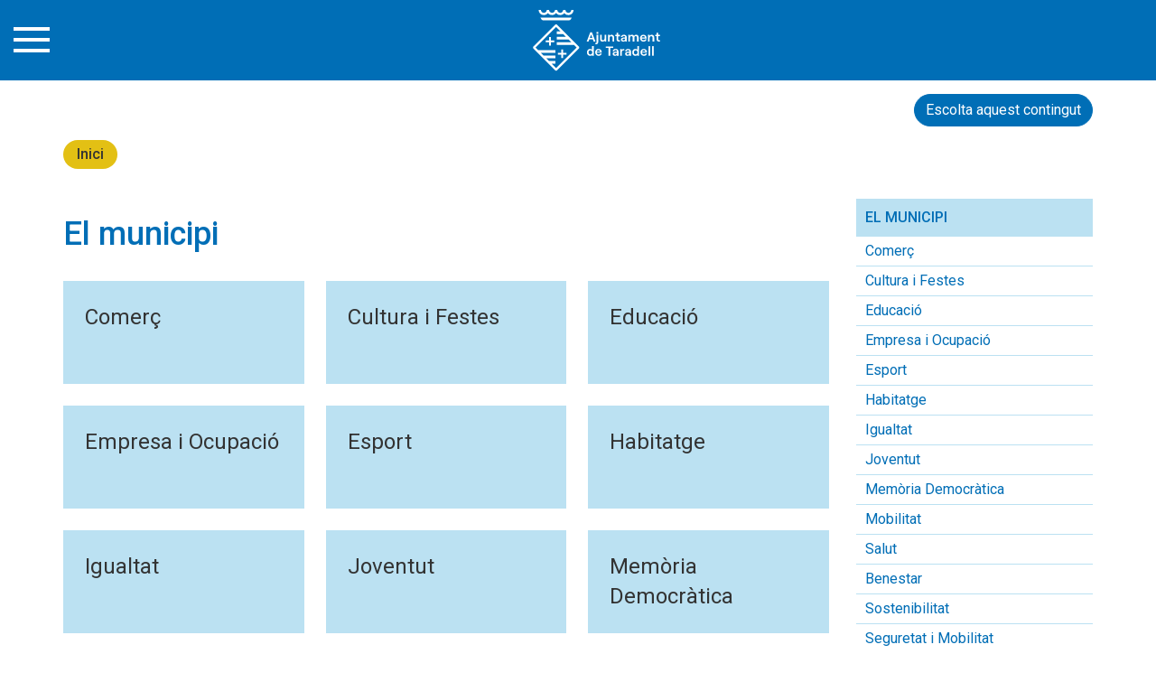

--- FILE ---
content_type: text/html; charset=UTF-8
request_url: https://www.taradell.cat/el-municipi.html
body_size: 6528
content:
<!DOCTYPE html>
<html lang="ca"><head><script id="cookieyes" type="text/javascript" src="https://cdn-cookieyes.com/client_data/40ed5f2ef1c35f2e01012428/script.js"></script><title>El municipi - Ajuntament de Taradell</title><meta name="Title" content="El municipi"><meta name="Description" content=""><meta name="Robot" content="Index,Follow"><meta name="robots" content="all"><meta name="Author" content="Ajuntament de Taradell"><meta name="DC.Creator" content="Ajuntament de Taradell"><meta name="Copyright" content="Ajuntament de Taradell"><meta http-equiv="Content-Language" content="ca"><meta http-equiv="Content-Type" content="text/html; charset=UTF-8"><meta name="google-site-verification" content="tP_H2Zhk6NXLcM6CqCBSGuXvUD58CIbhzq4UjYq2YIA"><meta property="og:title" content="El municipi" /><meta property="og:type" content="article" /><meta property="og:url" content="taradell.cat" /><meta property="og:image" content="https://www.taradell.cat/templates/web/img/logo_web.png" /><meta property="og:description" content="" /><meta property="og:site_name" content="Ajuntament de Taradell" /><link rel="canonical" href="https://www.taradell.cat/el-municipi.html" /><link rel="shortcut icon" href="https://www.taradell.cat/templates/web/favicon.ico" type="image/x-icon" /><link rel="apple-touch-icon" href="https://www.taradell.cat/templates/web/favicon.png" /><link rel="apple-touch-icon" sizes="180x180" href="https://www.taradell.cat/templates/web/favicon-apple-180x180.png" /><link rel="apple-touch-icon" sizes="152x152" href="https://www.taradell.cat/templates/web/favicon-apple-152x152.png" /><link rel="apple-touch-icon" sizes="120x120" href="https://www.taradell.cat/templates/web/favicon-apple-120x120.png" /><link rel="apple-touch-icon" sizes="76x76" href="https://www.taradell.cat/templates/web/favicon-apple-76x76.png" /><link href='https://fonts.googleapis.com/css?family=Roboto:300italic,900,400italic,400,300,100,700,500' rel='stylesheet' type='text/css'><meta http-equiv="X-UA-Compatible" content="IE=10" /><meta name="viewport" content="width=device-width, initial-scale=1.0" /><!-- Bootstrap --><link href="https://www.taradell.cat/bootstrap-3.1.1/css/bootstrap.min.css" rel="stylesheet" /><!-- HTML5 Shim and Respond.js IE8 support of HTML5 elements and media queries --><!-- WARNING: Respond.js doesn't work if you view the page via file:// --><!--[if lt IE 9]><script src="https://oss.maxcdn.com/libs/html5shiv/3.7.0/html5shiv.js"></script><script src="https://oss.maxcdn.com/libs/respond.js/1.3.0/respond.min.js"></script><![endif]--><script type="text/javascript" src="https://www.taradell.cat/jquery/jquery-1.10.2.min.js?20241106"></script><script type="text/javascript" src="https://www.taradell.cat/jquery/jquery-migrate-1.2.1.js?20241106"></script><script type="text/javascript" src="https://www.taradell.cat/plugins/jquery-cookie/jquery.cookie.js?20241106"></script><script type="text/javascript" src="https://www.taradell.cat/bootstrap-3.1.1/js/bootstrap.min.js?20241106"></script><script type="text/javascript" src="https://www.taradell.cat/jquery/jquery-ui-1.10.3.custom/js/jquery-ui-1.10.3.custom.min.js?20241106"></script><script type="text/javascript" src="https://www.taradell.cat/jquery/colorbox/jquery.colorbox-min.js?20241106"></script><script type="text/javascript" src="https://www.taradell.cat/jquery/flash/jquery.flash.js?20241106"></script><script type="text/javascript" src="https://www.taradell.cat/jquery/cycle_2.23/jquery.cycle.all.min.js?20241106"></script><script type="text/javascript" src="https://www.taradell.cat/jquery/jquery.mousewheel-3.0.6.pack.js?20241106"></script><script type="text/javascript" src="https://www.taradell.cat/templates/web/js/common-web.js?20241106"></script><script type="text/javascript" src="https://www.taradell.cat/js/common-web.js?20241106"></script><script type="text/javascript" src="https://www.taradell.cat/jquery/combobox/combobox.js?20241106"></script><script type="text/javascript" src="https://www.taradell.cat/jquery/jquery-validation/dist/jquery.validate.min.js?20241106"></script><script type="text/javascript" src="https://www.taradell.cat/js/validacions.js?20241106"></script><script type="text/javascript" src="https://www.taradell.cat/js/forms.js?20241106"></script><script type="text/javascript" src="https://www.taradell.cat/jquery/jquery-validation/localization/messages_ca.js?20241106"></script><script type="text/javascript" src="https://www.taradell.cat/jquery/fancyapps-fancyBox/source/jquery.fancybox.js?20241106"></script><script type="text/javascript" src="https://www.taradell.cat/jquery/fancyapps-fancyBox/source/helpers/jquery.fancybox-media.js?20241106"></script><script type="text/javascript" src="https://www.taradell.cat/vendor/ckeditor/ckeditor.js?20241106"></script><script type="text/javascript" src="https://www.taradell.cat/vendor/ckeditor/adapters/jquery.js?20241106"></script><link type="text/css" rel="stylesheet" href="https://www.taradell.cat/jquery/jquery-ui-1.10.3.custom/css/smoothness/jquery-ui-1.10.3.custom.min.css?20241106"><link type="text/css" rel="stylesheet" href="https://www.taradell.cat/jquery/fancyapps-fancyBox/source/jquery.fancybox.css?20241106"><link type="text/css" rel="stylesheet" href="https://www.taradell.cat/jquery/colorbox/goita/colorbox.css?20241106"><link type="text/css" rel="stylesheet" href="https://www.taradell.cat/templates/web/css/goita-fw.css?20241106"><link type="text/css" rel="stylesheet" href="https://www.taradell.cat/templates/web/css/principal.css?20241106"><link type="text/css" rel="stylesheet" href="https://www.taradell.cat/templates/web/css/continguts-fotos.css?20241106"><link type="text/css" rel="stylesheet" href="https://www.taradell.cat/plugins/font-awesome/css/font-awesome.min.css?20241106"><link type="text/css" rel="stylesheet" href="https://www.taradell.cat/templates/web/moduls/continguts/estils.css?20241106"><link type="text/css" rel="stylesheet" href="https://www.taradell.cat/templates/web/moduls/cercador/estils.css?20241106">        <script type="text/javascript">
            var cfg_web = "https://www.taradell.cat";
            var reCAPTCHA_site_key = "6LdlyjMdAAAAAI7kyh1BO8qdnGnriDA-uxYB8QSB";            
        </script>
    <!-- Jquery - includes  --><script type="text/javascript" src="https://maps.googleapis.com/maps/api/js?key=AIzaSyBtXlRY1ri3OL6kGKquqi7l1Ahnv1a1Yc8&v=3.exp"></script><script type="text/javascript" src="https://platform-api.sharethis.com/js/sharethis.js#property=646fbc36a660b80019d55d4f&product=inline-share-buttons&source=platform" async="async"></script>
</head><body><header><div class="header-top"><div id="nav-icon"><span></span><span></span><span></span><span></span><span></span><span></span></div><a href="https://www.taradell.cat"><img id="img_logo" src="https://www.taradell.cat/templates/web/img/aj_taradell_h_blanc_logo.svg" title="Inici" alt="Inici"></a><div id="header-cerca"><i class="fa fa-search" aria-hidden="true"></i></div></div><div id="header-menu"><div class="container menu-container-nav"><div class="cercador_menu"><form id="cerca-home" action="https://www.taradell.cat/index.php" method="GET" enctype="multipart/form-data"><input type="text" placeholder="escriviu aquí el que vulgueu cercar" name="paraula" id="paraula" size="30" required maxlength="30" autocomplete="off"><input type="hidden" name="md" id="md" value="cercador"><input type="hidden" name="accio" id="accio" value="cerca_basica_resultat"><span id="troba">CERCA</span></form></div><script>
						var form = document.getElementById("cerca-home");
						document.getElementById("troba").addEventListener("click", function () {
							form.submit();
						});
					</script><div><h1><a href="https://www.taradell.cat/ajuntament.html"  title="Ajuntament" target="_self">Ajuntament</a></h1><div class="items-menu-nav"><a href="https://www.taradell.cat/ajuntament/alcaldia-102.html"title="Alcaldia"target="_self">Alcaldia</a><a href="https://www.taradell.cat/ajuntament/govern-100.html"title="Òrgans de govern"target="_self">Òrgans de govern</a><a href="https://www.taradell.cat/ajuntament/entitats-i-organismes-amb-representacio-municipal.html"title="Entitats i organismes amb representació municipal"target="_self">Entitats i organismes amb representació municipal</a><a href="https://www.taradell.cat/ajuntament/grups-municipals-2023.html"title="Grups municipals"target="_self">Grups municipals</a><a href="https://www.taradell.cat/ajuntament/atencio-ciutadana.html"title="Atenció ciutadana"target="_self">Atenció ciutadana</a><a href="https://www.taradell.cat/ajuntament/plans-i-campanyes.html"title="Plans, Campanyes i Programes"target="_self">Plans, Campanyes i Programes</a><a href="https://www.taradell.cat/ajuntament/informacio-economicofinancera.html"title="Informació Economicofinancera"target="_self">Informació Economicofinancera</a><a href="https://www.taradell.cat/ajuntament/convenis-de-collaboracio-i-subvencions-municipals.html"title="Convenis i subvencions"target="_self">Convenis i subvencions</a><a href="https://www.taradell.cat/ajuntament/comunicacio.html"title="Comunicació"target="_self">Comunicació</a><a href="https://www.taradell.cat/ajuntament/codi-etic-dels-carrecs-i-personal-de-lentitat.html"title="Codi ètic càrrecs electes"target="_self">Codi ètic càrrecs electes</a><a href="https://www.taradell.cat/ajuntament/resolucions-judicials.html"title="Resolucions judicials"target="_self">Resolucions judicials</a><a href="https://www.taradell.cat/ajuntament/transparencia.html"title="Transparència"target="_self">Transparència</a><a href="https://www.taradell.cat/ajuntament/agenda-institucional.html"title="Agenda Institucional "target="_self">Agenda Institucional </a><a href="https://www.taradell.cat/ajuntament/normativa.html"title="Normativa Municipal"target="_self">Normativa Municipal</a><a href="https://www.taradell.cat/ajuntament/pla-dactuacio-de-mandat-pam.html"title="Pla d'Actuació de Mandat 2023 - 2027"target="_self">Pla d'Actuació de Mandat 2023 - 2027</a><a href="https://www.taradell.cat/ajuntament/carta-de-serveis.html"title="Carta de Serveis"target="_self">Carta de Serveis</a></div></div><div><h1><a href="https://www.taradell.cat/seu-electronica.html"  title="Seu electrònica" target="_self">Seu electrònica</a></h1><div class="items-menu-nav"><a href="https://www.taradell.cat/seu-electronica/informacio-de-la-seu-e.html"title="Seu electrònica"target="_blank">Seu electrònica</a><a href="https://www.taradell.cat/seu-electronica/tramits-i-gestions.html"title="Tràmits i gestions"target="_blank">Tràmits i gestions</a></div></div><div><h1><a href="https://www.taradell.cat/el-municipi.html"  title="El municipi" target="_self">El municipi</a></h1><div class="items-menu-nav"><a href="https://www.taradell.cat/el-municipi/comerc.html"title="Comerç"target="_self">Comerç</a><a href="https://www.taradell.cat/el-municipi/cultura-i-festes.html"title="Cultura i Festes"target="_self">Cultura i Festes</a><a href="https://www.taradell.cat/el-municipi/educacio.html"title="Educació"target="_self">Educació</a><a href="https://www.taradell.cat/el-municipi/empresa-i-ocupacio.html"title="Empresa i Ocupació"target="_self">Empresa i Ocupació</a><a href="https://www.taradell.cat/el-municipi/esport.html"title="Esport"target="_self">Esport</a><a href="https://www.taradell.cat/el-municipi/habitatge.html"title="Habitatge"target="_self">Habitatge</a><a href="https://www.taradell.cat/el-municipi/igualtat-101.html"title="Igualtat"target="_self">Igualtat</a><a href="https://www.taradell.cat/el-municipi/joventut.html"title="Joventut"target="_self">Joventut</a><a href="https://www.taradell.cat/el-municipi/memoria-democratica.html"title="Memòria Democràtica"target="_self">Memòria Democràtica</a><a href="https://www.taradell.cat/el-municipi/acces.html"title="Mobilitat"target="_self">Mobilitat</a><a href="https://www.taradell.cat/el-municipi/salut.html"title="Salut"target="_self">Salut</a><a href="https://www.taradell.cat/el-municipi/benestar.html"title="Benestar"target="_self">Benestar</a><a href="https://www.taradell.cat/el-municipi/sostenibilitat.html"title="Sostenibilitat"target="_self">Sostenibilitat</a><a href="https://www.taradell.cat/el-municipi/seguretat-i-mobilitat.html"title="Seguretat i Mobilitat"target="_self">Seguretat i Mobilitat</a><a href="https://www.taradell.cat/participacio-ciutadana.html"title="Participació Ciutadana"target="_blank">Participació Ciutadana</a><a href="https://www.taradell.cat/el-municipi/patrimoni-cultural.html"title="Patrimoni Cultural"target="_self">Patrimoni Cultural</a><a href="https://www.taradell.cat/descobreix.html"title="Turisme"target="_self">Turisme</a><a href="https://www.taradell.cat/el-municipi/urbanisme-107.html"title="Urbanisme"target="_self">Urbanisme</a><a href="https://www.taradell.cat/el-municipi/el-municipi-en-xifres.html"title="El municipi en xifres"target="_self">El municipi en xifres</a><a href="https://www.taradell.cat/el-municipi/calendari-festiu-2026.html"title="Calendari festiu 2026"target="_self">Calendari festiu 2026</a><a href="https://www.taradell.cat/el-municipi/pagesia.html"title="Pagesia"target="_self">Pagesia</a></div></div><div><h1><a href="https://www.taradell.cat/actualitat.html"  title="Actualitat" target="_self">Actualitat</a></h1><div class="items-menu-nav"><a href="https://www.taradell.cat/actualitat/activitats-periodiques.html"title="Activitats periòdiques"target="_self">Activitats periòdiques</a><a href="https://www.taradell.cat/actualitat/agenda.html"title="Agenda"target="_self">Agenda</a><a href="https://www.taradell.cat/actualitat/agraiments.html"title="Agraïments"target="_self">Agraïments</a><a href="https://www.taradell.cat/actualitat/avisos.html"title="Avisos"target="_self">Avisos</a><a href="https://www.taradell.cat/actualitat/butlleti-dinformacio-municipal-100.html"title="Butlletí d'Informació Municipal"target="_self">Butlletí d'Informació Municipal</a><a href="https://www.taradell.cat/actualitat/croniques-del-ple.html"title="Cròniques del Ple "target="_self">Cròniques del Ple </a><a href="https://www.taradell.cat/actualitat/demografia.html"title="Demografia"target="_self">Demografia</a><a href="https://www.taradell.cat/actualitat/exposicions.html"title="Exposicions"target="_self">Exposicions</a><a href="https://www.taradell.cat/actualitat/noticies-destacades.html"title="Notícies destacades"target="_self">Notícies destacades</a><a href="https://www.taradell.cat/actualitat/obituaris.html"title="Obituaris"target="_self">Obituaris</a><a href="https://www.taradell.cat/actualitat/opinio-grups-municipals.html"title="Opinió dels Grups Municipals"target="_self">Opinió dels Grups Municipals</a><a href="https://www.taradell.cat/radio-taradell-107-7.html"title="Ràdio Taradell"target="_self">Ràdio Taradell</a></div></div><div><h1><a href="https://www.taradell.cat/guia.html"  title="Guia" target="_self">Guia</a></h1><div class="items-menu-nav"><a href="https://www.taradell.cat/guia/mapes-de-taradell.html"title="Mapes de Taradell"target="_self">Mapes de Taradell</a><a href="https://www.taradell.cat/guia/servei-daigua.html"title="Servei d'Aigua"target="_self">Servei d'Aigua</a><a href="https://www.taradell.cat/guia/comercos-i-serveis.html"title="Comerços i serveis"target="_self">Comerços i serveis</a><a href="https://www.taradell.cat/guia/industrials-i-empreses.html"title="Industrials i empreses"target="_self">Industrials i empreses</a><a href="https://www.taradell.cat/guia/artesans.html"title="Artesans"target="_self">Artesans</a><a href="https://www.taradell.cat/guia/entitats-100.html"title="Entitats"target="_self">Entitats</a><a href="https://www.taradell.cat/guia/tots-els-equipaments.html"title="Tots els equipaments"target="_self">Tots els equipaments</a><a href="https://www.taradell.cat/guia/oci-i-lleure.html"title="Oci i lleure"target="_self">Oci i lleure</a><a href="https://www.taradell.cat/guia/restaurants-i-allotjaments.html"title="Restaurants i allotjaments"target="_self">Restaurants i allotjaments</a></div></div><div><h1><a href="https://www.taradell.cat/contactar.html" title="Contacte" target="_self">Contacte</a></h1><div class="items-menu-nav"></div></div></div></div></header><div class="container contenidor-gral"><button id="speakButton" class="btn boto radius-50"><i id="escolta-veu" class="fa fa-play" aria-hidden="true"></i> Escolta aquest contingut</button><div class="fila_interior_top"><div id="breadcrumbs"><ul class='breadcrumbs_llista'><li><a class="breadcrumbs" href="https://www.taradell.cat/portada.html">Inici</a></li></ul><div class="fi_float"></div></div></div><div class="row" id="cos_contingut"><div class="col-md-9"><main role="main"><div id="contingut"><div class="c_cap"><h1>El municipi</h1></div>
    <script type="text/javascript">
        $(document).ready(function() {
            $(".fancybox")
                .attr('rel', 'zoom_foto')
                .fancybox({                            
                        openEffect : 'fade',
                        closeEffect : 'fade',
                        prevEffect : 'elastic',
                        nextEffect : 'elastic',
                        arrows : true,
                        helpers : {
                                media : {},
                                title	: { type : 'inside' },
                                buttons : {},
                                thumbs: {
                                        width	: 50,
                                        height	: 50
                                }                                            
                        }
                });                
        });        
    </script>
<div id="cos_info" class="info_contingut" ><div class="fi_float"></div><ul id="vista_llista"><li><a href="https://www.taradell.cat/el-municipi/comerc.html" title="Comerç"target="_self">Comerç</a></li><li><a href="https://www.taradell.cat/el-municipi/cultura-i-festes.html" title="Cultura i Festes"target="_self">Cultura i Festes</a></li><li><a href="https://www.taradell.cat/el-municipi/educacio.html" title="Educació"target="_self">Educació</a></li><li><a href="https://www.taradell.cat/el-municipi/empresa-i-ocupacio.html" title="Empresa i Ocupació"target="_self">Empresa i Ocupació</a></li><li><a href="https://www.taradell.cat/el-municipi/esport.html" title="Esport"target="_self">Esport</a></li><li><a href="https://www.taradell.cat/el-municipi/habitatge.html" title="Habitatge"target="_self">Habitatge</a></li><li><a href="https://www.taradell.cat/el-municipi/igualtat-101.html" title="Igualtat"target="_self">Igualtat</a></li><li><a href="https://www.taradell.cat/el-municipi/joventut.html" title="Joventut"target="_self">Joventut</a></li><li><a href="https://www.taradell.cat/el-municipi/memoria-democratica.html" title="Memòria Democràtica"target="_self">Memòria Democràtica</a></li><li><a href="https://www.taradell.cat/el-municipi/acces.html" title="Mobilitat"target="_self">Mobilitat</a></li><li><a href="https://www.taradell.cat/el-municipi/salut.html" title="Salut"target="_self">Salut</a></li><li><a href="https://www.taradell.cat/el-municipi/benestar.html" title="Benestar"target="_self">Benestar</a></li><li><a href="https://www.taradell.cat/el-municipi/sostenibilitat.html" title="Sostenibilitat"target="_self">Sostenibilitat</a></li><li><a href="https://www.taradell.cat/el-municipi/seguretat-i-mobilitat.html" title="Seguretat i Mobilitat"target="_self">Seguretat i Mobilitat</a></li><li><a href="https://www.taradell.cat/participacio-ciutadana.html" title="Participació Ciutadana"target="_blank">Participació Ciutadana</a></li><li><a href="https://www.taradell.cat/el-municipi/patrimoni-cultural.html" title="Patrimoni Cultural"target="_self">Patrimoni Cultural</a></li><li><a href="https://www.taradell.cat/descobreix.html" title="Turisme"target="_self">Turisme</a></li><li><a href="https://www.taradell.cat/el-municipi/urbanisme-107.html" title="Urbanisme"target="_self">Urbanisme</a></li><li><a href="https://www.taradell.cat/el-municipi/el-municipi-en-xifres.html" title="El municipi en xifres"target="_self">El municipi en xifres</a></li><li><a href="https://www.taradell.cat/el-municipi/calendari-festiu-2026.html" title="Calendari festiu 2026"target="_self">Calendari festiu 2026</a></li></ul><div class="c_paginador"><div class='paginador_css'><div class="paginador_pagina_actual">1</div><div class="paginador_pagines"><a href="https://www.taradell.cat/el-municipi-2.html">2</a></div></div><div class="fi_float"></div></div></div></div></main></div><div class="col-md-3 hidden-print rs_skip barside"><div class="menu_secundari"><div class="menu_secundari_titol">El municipi</div><div class="submenu"><a href="https://www.taradell.cat/el-municipi/comerc.html"title="Comerç"target="_self">Comerç</a></div><div class="submenu"><a href="https://www.taradell.cat/el-municipi/cultura-i-festes.html"title="Cultura i Festes"target="_self">Cultura i Festes</a></div><div class="submenu"><a href="https://www.taradell.cat/el-municipi/educacio.html"title="Educació"target="_self">Educació</a></div><div class="submenu"><a href="https://www.taradell.cat/el-municipi/empresa-i-ocupacio.html"title="Empresa i Ocupació"target="_self">Empresa i Ocupació</a></div><div class="submenu"><a href="https://www.taradell.cat/el-municipi/esport.html"title="Esport"target="_self">Esport</a></div><div class="submenu"><a href="https://www.taradell.cat/el-municipi/habitatge.html"title="Habitatge"target="_self">Habitatge</a></div><div class="submenu"><a href="https://www.taradell.cat/el-municipi/igualtat-101.html"title="Igualtat"target="_self">Igualtat</a></div><div class="submenu"><a href="https://www.taradell.cat/el-municipi/joventut.html"title="Joventut"target="_self">Joventut</a></div><div class="submenu"><a href="https://www.taradell.cat/el-municipi/memoria-democratica.html"title="Memòria Democràtica"target="_self">Memòria Democràtica</a></div><div class="submenu"><a href="https://www.taradell.cat/el-municipi/acces.html"title="Mobilitat"target="_self">Mobilitat</a></div><div class="submenu"><a href="https://www.taradell.cat/el-municipi/salut.html"title="Salut"target="_self">Salut</a></div><div class="submenu"><a href="https://www.taradell.cat/el-municipi/benestar.html"title="Benestar"target="_self">Benestar</a></div><div class="submenu"><a href="https://www.taradell.cat/el-municipi/sostenibilitat.html"title="Sostenibilitat"target="_self">Sostenibilitat</a></div><div class="submenu"><a href="https://www.taradell.cat/el-municipi/seguretat-i-mobilitat.html"title="Seguretat i Mobilitat"target="_self">Seguretat i Mobilitat</a></div><div class="submenu"><a href="https://www.taradell.cat/participacio-ciutadana.html"title="Participació Ciutadana"target="_blank">Participació Ciutadana</a></div><div class="submenu"><a href="https://www.taradell.cat/el-municipi/patrimoni-cultural.html"title="Patrimoni Cultural"target="_self">Patrimoni Cultural</a></div><div class="submenu"><a href="https://www.taradell.cat/descobreix.html"title="Turisme"target="_self">Turisme</a></div><div class="submenu"><a href="https://www.taradell.cat/el-municipi/urbanisme-107.html"title="Urbanisme"target="_self">Urbanisme</a></div><div class="submenu"><a href="https://www.taradell.cat/el-municipi/el-municipi-en-xifres.html"title="El municipi en xifres"target="_self">El municipi en xifres</a></div><div class="submenu"><a href="https://www.taradell.cat/el-municipi/calendari-festiu-2026.html"title="Calendari festiu 2026"target="_self">Calendari festiu 2026</a></div><div class="submenu"><a href="https://www.taradell.cat/el-municipi/pagesia.html"title="Pagesia"target="_self">Pagesia</a></div></div><div class="banners-laterals"></div></div></div></div><footer data-nosnippet class="no-read"><div id="peu_inf" class="rs_skip"><div class="container" ><div class="row "><div class="col-md-12"><div class="footer-items"><!--<div class="col-md-3 col-sm-6 col-xs-12  hidden-xs hidden-s 1">--><div class="zona_banner_peu"><div><div class="contenidor_banner google-banner"  attr-banner-id="233_butlleti_i_rss"><div class="contenidor_banner_espai"><h5 class="titol_banner">Estigues al dia</h5><div class="cos_banner"><div class="text_contingut"><p><strong><a  onclick="_gaq.push(['_trackEvent', 'banner',  'clic','233_butlleti_i_rss']);"  attr-banner-id= "233_butlleti_i_rss"   href="https://www.taradell.cat/butlleti.html">Butllet&iacute; digital</a></strong><br>Inscriu-te per rebre informaci&oacute; puntual sobre les activitats municipals i tot el que es fa al poble</p><p><a  onclick="_gaq.push(['_trackEvent', 'banner',  'clic','233_butlleti_i_rss']);"  attr-banner-id= "233_butlleti_i_rss"   href="https://www.taradell.cat/index.php?md=articles&amp;accio=llista_rss" target="_self"><strong>RSS</strong></a><br>Segueix les novetats de la web municipal amb el teu lector RSS</p><div style="display:none;"><i aria-hidden="true" class="fa fa-facebook-official"></i> <i aria-hidden="true" class="fa fa-instagram"></i> <svg fill="#000" height="1227" viewbox="0 0 1200 1227" width="1200" xmlns="http://www.w3.org/2000/svg"> <path d="M714.163 519.284L1160.89 0H1055.03L667.137 450.887L357.328 0H0L468.492 681.821L0 1226.37H105.866L515.491 750.218L842.672 1226.37H1200L714.137 519.284H714.163ZM569.165 687.828L521.697 619.934L144.011 79.6944H306.615L611.412 515.685L658.88 583.579L1055.08 1150.3H892.476L569.165 687.854V687.828Z" fill="#000"></path> </svg> <i aria-hidden="true" class="fa fa-telegram"></i></div></div></div></div><div class="fi_float"></div></div></div></div><!--</div>--><!--<div class="col-md-3 col-sm-6 col-xs-12 hidden-xs 2">--><!--</div>--><!--<div class="col-md-3 col-sm-6 col-xs-12  hidden-xs 3">--><div class="llista_enllassos_peu"><h5 class="titol_banner">Detalls del web</h5><div class="item_enllass"><a href="https://www.taradell.cat/altres/avis-legal-general.html" onclick="_gaq.push(['_trackEvent', 'link',  'clic','Condicions generals d\'ús de la web']);" class="enllas_directe"  >Condicions generals d'ús de la web</a></div><div class="item_enllass"><a href="https://www.taradell.cat/altres/politica-de-privacitat.html" onclick="_gaq.push(['_trackEvent', 'link',  'clic','Política de privacitat']);" class="enllas_directe"  >Política de privacitat</a></div><div class="item_enllass"><a href="https://www.taradell.cat/altres/politica-de-cookies.html" onclick="_gaq.push(['_trackEvent', 'link',  'clic','Política de Cookies']);" class="enllas_directe"  >Política de Cookies</a></div><div class="item_enllass"><a href="https://seuelectronica.taradell.cat/SeuElectronica/ZonaPublica/Inici.aspx" onclick="_gaq.push(['_trackEvent', 'link',  'clic','Informació de la Seu electrònica']);" class="enllas_directe"  >Informació de la Seu electrònica</a></div><div class="item_enllass"><a href="https://www.taradell.cat/altres/accessibilitat.html" onclick="_gaq.push(['_trackEvent', 'link',  'clic','Accessibilitat']);" accesskey = "a"  class="enllas_directe"  >Accessibilitat</a></div><div class="item_enllass"><a href="https://www.taradell.cat/index.php?md=mapa" onclick="_gaq.push(['_trackEvent', 'link',  'clic','Mapa web']);" accesskey = "m"  class="enllas_directe"  >Mapa web</a></div><div class="item_enllass"><a href="https://www.taradell.cat/altres/credits.html" onclick="_gaq.push(['_trackEvent', 'link',  'clic','Crèdits']);" class="enllas_directe"  >Crèdits</a></div></div><div class="zona_banner_peu"><div><div class="contenidor_banner google-banner"  attr-banner-id="280_segell_infoparticipa_peu"><div class="contenidor_banner_espai"><h5 class="titol_banner">Segell Infoparticipa</h5><div class="cos_banner"><div class="text_contingut"><div><a  onclick="_gaq.push(['_trackEvent', 'banner',  'clic','280_segell_infoparticipa_peu']);"  attr-banner-id= "280_segell_infoparticipa_peu"   href="https://www.infoparticipa.info/maps" target="_blank" title="INDICADORS INFOPARTICIPA"><img alt="segell Infoparticipa" src="https://www.taradell.cat/img/300-0-ESCALA_INF/infoparticipa-3-redim-w450-h4501.jpg" style="width:100%; max-width:265px;"></a></div><p>Segell a la <strong>transpar&egrave;ncia i qualitat informativa</strong> de la web municipal</p></div></div></div><div class="fi_float"></div></div></div></div><!--</div>--><!--<div class="col-md-3 col-sm-6 col-xs-12  hidden-xs 4">--><div class="zona_banner_peu"><div><div class="contenidor_banner google-banner"  attr-banner-id="395_ajuntament_horari_datencio_a_la_ciutadania"><div class="contenidor_banner_espai"><h5 class="titol_banner">Atenció a la ciutadania</h5><div class="cos_banner"><div class="text_contingut"><div class="d-flex justify-cont-sp-bet bb-black-dot"><div>Dilluns</div><div>09:00 - 14:00</div></div><div class="d-flex justify-cont-sp-bet bb-black-dot"><div>&nbsp;</div><div>16:00 - 19:00</div></div><div class="d-flex justify-cont-sp-bet bb-black-dot"><div>Dimarts</div><div>09:00 - 14:00</div></div><div class="d-flex justify-cont-sp-bet bb-black-dot"><div>Dimecres</div><div>09:00 - 14:00</div></div><div class="d-flex justify-cont-sp-bet bb-black-dot"><div>Dijous</div><div>09:00 - 14:00</div></div><div class="d-flex justify-cont-sp-bet"><div>Divendres</div><div>09:00 - 14:00</div></div><p class="margin-top-20"><i aria-hidden="true" class="fa fa-comments"></i> <strong><a  onclick="_gaq.push(['_trackEvent', 'banner',  'clic','395_ajuntament_horari_datencio_a_la_ciutadania']);"  attr-banner-id= "395_ajuntament_horari_datencio_a_la_ciutadania"   href="https://www.taradell.cat/contacte" style="text-decoration:underline;" target="_self">Contacte</a></strong></p></div></div></div><div class="fi_float"></div></div></div></div><!--</div>--></div></div></div></div><div id="footer-copy">Ajuntament de Taradell · C. de la Vila, 45 · Taradell (08552) · T <a href="tel:+34938126100">938 126 100</a> · <a href="mailto:taradell@taradell.cat">taradell@taradell.cat</a> / 2026 &copy; Tots els drets reservats · NIF P08.278.00D</div></div></footer></div><script>
        document.addEventListener("DOMContentLoaded", function () {
            var y = 0;
            window.addEventListener("scroll", function () {
                y = window.scrollY + 89;
            });

            var navIcon = document.getElementById('nav-icon');
            var faSearch = document.querySelector('.fa-search');
            var headerMenu = document.getElementById('header-menu');

            function toggleMenu() {
                if (y == 0) {
                    y = 89;
                }
                navIcon.classList.toggle('open');
                if (headerMenu.style.display === "none" || headerMenu.style.display === "") {
                    headerMenu.style.display = "block";
                } else {
                    headerMenu.style.display = "none";
                }
                headerMenu.style.top = y + 'px';
            }

            navIcon.addEventListener("click", toggleMenu);
            faSearch.addEventListener("click", toggleMenu);
        });

    </script></body></html>

--- FILE ---
content_type: text/css
request_url: https://www.taradell.cat/templates/web/moduls/continguts/estils.css?20241106
body_size: 2504
content:
@charset "utf-8";

.alinea_dreta {
    text-align: right;
}

.alinea_esquerre {
    text-align: left;
}

.alinea_centre {
    text-align: center;
}

.missatge_agraiment {
    text-align: left;
    padding-bottom: 20px;
}

.continguts_resultat_bc {
    padding-top: 5px;
    padding-bottom: 4px;
}

.continguts_resultat_bc a {
    color: var(--col_negre_2);
    font-size: 0.9em;
}

.continguts_resultat_nom {
    padding-top: 4px;
}

.menu_continguts_h {
    text-align: right;
}


/* ESTILS WEB ******************************************/

/* Llista RSS */

#llista_rss {
    margin: 30px 0;
    display: grid;
    grid-template-columns: repeat(auto-fit, minmax(150px, 3fr));
    gap: 2rem;
}

.item_rss {
    background-color: var(--col_blau_ultra_clar);
}

.item_rss .rss_foto {
    width: 100%;
    aspect-ratio: 16/9;
    object-fit: cover;
}

.item_rss a {
    text-decoration: none;
}

.rss_intro {
    color: var(--col_negre_2);
    font-size: 0.95em;
}

.rss_minim {
    font-size: 0.9em;
    color: var(--col_negre);
    text-align: left;
}

.text_rss img {
    float: right;
    margin-left: 10px;
}


/* llista de comentaris */

#llista_comentaris {
    text-align: left;
    width: 100%;
}

.llista_comentaris_espai {
    padding-bottom: 25px;
}

.comentari {
    padding: 10px 10px 10px 20px;
    border-bottom: 1px solid var(--col_gris_clar);
}

.comentari_bottom {
    min-height: 21px;
    height: auto !important;
    height: 21px;
}

.comentari_bottom_espai {
    padding-top: 5px;
    padding-left: 0px;
}

.comentari_nom {
    color: var(--col_negre_2);
    font-size: 0.9em;
    margin-left: 80px;
    text-align: left;
}

.comentari_data {
    color: var(--col_negre_2);
    font-size: 0.9em;
    float: left;
    width: 65px;
    text-align: right;
}

.comentari_cos {
    color: var(--col_negre_2);
    font-size: 0.9em;
}

.comentari_fi {
    width: 100%;
    height: 10px;
    margin-bottom: 10px;
}

/* llista veure mes */

#llista_noticies {
    display: grid;
    grid-template-columns: repeat(auto-fit, minmax(300px, 2fr));;
    gap: 16px;
}

.noticia-item-text {
    display: grid;
    grid-template-columns: 1fr 1fr;
    gap: 8px;
    background: var(--col_blau_ultra_clar);
}

.noticia-item-text:hover {
    text-decoration: none;
    color: var(--col_blau);
}

.noticia-item-text > div {
    padding: 10px;
}

.noticia-item-text h3 {
    margin-bottom: 10px;
    padding-bottom: 10px;
    border-bottom: 1px dotted var(--col_blau) !important;
}

.noticia-item-text img {
    height: 100%;
    object-fit: cover;
    width: 100%;
}

/* llista veure mes */

/* formulari de comentaris */

#form_comentaris {
    background-color: var(--col_gris_clar);
    padding: 10px 0px 10px 0px;
    margin-bottom: 10px;
    border: 0px;
}

.error_comentaris {
    color: #ff0000;
    padding: 5px 5px 5px 20px;
}


/* barra de funcions web 2.0 */

.barra_web_20_espai {
    padding-top: 30px;
}

.barra_web_20 {
    margin-bottom: 15px;
    background-color: var(--col_gris_clar);
    /*border:1px solid #adb9c0;*/
    color: var(--col_negre_2);
}

.barra_web_20 .esquerre_imatge {
    float: left;
    padding: 9px 0px 5px 38px;
    background: url(../../img/web2.0/globus_comentaris.png) no-repeat;
    font-size: 0.9em;
    color: var(--col_negre);
}

.barra_web_20 .esquerre {
    float: left;
    padding: 9px 0px 5px 38px;
    font-size: 0.9em;
    color: var(--col_blanc);
}

.titols_web20 {
    margin-top: 30px;
    margin-bottom: 10px;
    color: var(--col_blau_clar);
    font-size: 1.4em;
    text-align: left;
    font-weight: 600;
}

.titols_web20_form {
    margin-left: 10px;
    margin-bottom: 10px;
    font-size: 1.4em;
    text-align: left;
    color: var(--col_blau_clar);
    font-weight: 600;
}

/* formulari de comentaris */
/* Maquetaci? per fila de formulari generica  */
/* est? en %, per tant tindra un marge de maniobra , pobablement sols haurem de redefinir els m?s petits */
#form_comentaris .fila_form {
    clear: both;
    padding-top: 3px;
    width: 90%;
    /*border:1px solid black;*/
}

#form_comentaris .fila_form .etiqueta {
    float: left;
    width: 26%;
    text-align: right;
    padding-top: 2px;
    font-size: 0.9em;
    color: var(--col_negre);
}

#form_comentaris .fila_form .informacio {
    float: right;
    width: 73%;
    text-align: left;
}

#form_comentaris .informacio_gris .etiqueta {
    float: left;
    width: 26%;
    text-align: right;
    padding-top: 2px;
    font-size: 0.9em;
    color: var(--col_negre);
}

#form_comentaris .informacio_gris .informacio {
    float: right;
    width: 83%;
    color: var(--col_negre);
    font-size: 11px;
    text-align: left;
}

.enviar_comentari {
    text-align: right;
    padding-right: 20px;
    margin-bottom: 10px;
}
/* FI ESTILS WEB 2.0 */

/* VISTA LLISTA */

#vista_llista {
    padding: 0;
    display: grid;
    grid-template-columns: repeat(auto-fit, minmax(200px, 3fr));
    gap: 1.5rem;
    grid-auto-rows: 1fr;
    margin-block-start: 2rem;
}

#vista_llista li {
    list-style: none;
    padding: 1.5rem !important;
    background: var(--col_blau_clar);
    margin: 0;
}

#vista_llista li a {
    color: var(--col_negre_2);
    font-weight: 400;
    font-size: 1.5rem;
    text-decoration: none;
    display: block;
    border-bottom: 0 !important;
    line-height: 1.4;
}

#vista_llista li a:hover {
    font-weight: 400;
    color: var(--col_marro_fosc);
    text-decoration: underline;
}

/**** VISTA LLISTA */

/* CONTINGUTS EXTESOS ****/

.contingut_extes_titol {
    clear: both;
    margin-top: 6px;
    margin-bottom: 4px;
    text-align: left;
}

.contingut_extes_fila {
    clear: both;
    margin-bottom: 4px;
    text-align: left;
}

.contingut_extes_fila_etiqueta {
    float: left;
    color: #A2165F;
    font-weight: bold;
    text-align: left;
}

.contingut_extes_etiqueta_span {
    color: #A2165F;
    font-weight: bold;
    text-align: left;
}

.contingut_extes_fila_info {
    margin-left: 150px;
    text-align: left;
}


/************************************ CONTINGUTS EXTESOS */

.contingut_estes_informacio {
    margin-top: 20px;
}

#cos_info .dates_acte {
    color: var(--col_negre);
    font-size: 15px;
}


/* ESTILS PER BLOG ****************************************/

.blog_data_top {
    display: flex;
    justify-content: space-between;
    margin: 8px 0;
    background-color: var(--col_blau_ultra_clar);
    padding: 0 5px;
}

.blog_social {
    padding-top: 5px;
}

.blog_data_interior {
    text-align: right;
    margin-bottom: 5px;
}

.c_vista_previa_blog_titol {
    text-align: left;
    padding-top: 3px;
    padding-left: 0px;
}

.c_vista_previa_blog_titol h2 {
    padding-bottom: 5px;
    border-bottom: 1px solid var(--col_blau);
}

.c_vista_previa_blog_titol a {
    font-weight: 300;
    font-size: 25px;
    color: var(--col_blau);
}

.c_vista_previa_blog_titol a:hover {
    text-decoration: none;
    color: var(--col_blau);
}

.blog_autor {
    font-size: 15px;
    color: var(--col_negre_2);
    font-style: italic;
}

.blog-autor-foto {
    border-radius: 50%;
}

.blog_continua_llegint {
    display: block;
    width: 158px;
    padding: 10px;
    color: var(--col_blau) !important;
    border: 1px solid var(--col_blau);
    margin-top: 5px;
}

.blog_continua_llegint:hover {
    text-decoration: none;
    background-color: var(--col_blau);
    color: var(--col_blanc) !important;
}

.blog_foto_principal {
    float: right;
    width: calc(100% - 32px);
    box-shadow: 1px 1px 4px rgba(0,0,0,0.4);
    margin-bottom: 32px;
}

.blog_data {
    color: var(--col_blau);
    padding-top: 6px;
    font-weight: 400;
}

.bloc_contingut_previ {
    clear: both;
    color: var(--col_negre_2);
    font-size: 16px;
    margin-top: 12px;
}

.bloc_contingut_previ > .float_d {
    width: 45%;
}

.blog_etiquetes {
    padding: 0px 0px 0px 0px;
    float: left;
    text-align: left;
    width: 510px;
    font-size: 12px;
}

.blog_etiquetes a {
    color: var(--col_blau_clar) !important;
    font-size: 12px;
}

.blog_comentaris {
    padding: 0px 0px 0px 0px;
    float: right;
    text-align: right;
    color: var(--col_negre_2);
    font-size: 12px;
    width: 115px;
}

.blog_comentaris a {
    color: var(--col_blau_clar);
    text-decoration: none;
}

.blog_comentaris a:hover {
    text-decoration: underline;
}

.blog_entradeta {
    font-size: 18px;
    font-weight: 400;
}

.blog_entradeta > p{
    margin-bottom: 0;
    width: 55%;
}

.m_secundari_blog {
    padding: 15px 0px 0px 0px;
    margin-bottom: 15px;
}

.m_secundari_blog h3 {
    color: var(--col_blau);
    font-weight: 600;
    font-size: 22px;
    margin-bottom: 10px;
}

.m_blog_item {
    padding: 0px 0px 30px 0px;
    text-align: left;
}

.m_blog_item .item_arxiu_blog {
    display: block;
    padding: 5px 0px 5px 0px;
    font-size: 13px;
}

.item_arxiu_blog a {
    text-decoration: none;
    color: var(--col_negre_2);
}

.m_blog_item .item_arxiu_blog a:hover {
    color: var(--col_blau);
    text-decoration: none;
}

.m_blog_etiquetes {
    margin-bottom: 20px;
    text-align: left;
}

.m_blog_etiquetes a {
    display: block;
    color: var(--col_blau);
    font-size: 13px;
}

.item_arxiu_blog {
    padding: 0px 0px 0px 0px
}

.item_arxiu_data {
    padding: 4px 0px 0px 0px;
    font-size: 0.85em;
}

.item_arxiu_data a {
    display: block;
    margin-left: 10px;
    text-align: left;
}

.bloc_social {
    padding-top: 10px;
}

.blog_historic {
    margin-top: 30px;
    text-align: left;
}

.blog_historic_item {
    margin-bottom: 5px;
}

.blog_all_posts {
    display: block;
    margin-top: 5px;
    text-align: right;
    font-size: 0.9em;
}

.rss_blog {
    background: url(../img/comu/rss.png) no-repeat;
    padding-left: 24px;
}


/* ESTILS PER BLOG */

/* PREVIA MOSAIC */

.item_vp {
    background-color: var(--col_mosaic_list);
}

.item_vp .img_principal {
    width: 100%;
    aspect-ratio: 16/9;
    object-fit: cover;
    object-position: center;
}

.item_vp h2.titol {
    padding: 15px;
    margin: 0;
}

/* VISTA PREVIA *****************************/

.item_vista_previa {
    clear: both;
}

.item_vista_previa .titol_vista a {
    font-weight: 300;
    font-size: 1.125rem;
    border-bottom: 1px solid var(--col_blau);
    display: block;
}

.item_vista_previa:hover .titol_vista a {
    color: var(--col_blau);
}

.item_vista_previa .img-vp {
    width: 270px;
    /* display: inline-block; */
    float: left;
    margin-bottom: 20px;
}

.item_vista_previa .data_info {
    display: inline-block;
    margin-bottom: 5px;
}

/* FORMULARI */

#formulari_mes_info {
    /* display: none; */
    background:  var(--col_gris_clar);
    padding: 15px;
    margin-bottom: 20px;
}

.barra_boto {
    text-align: right;
}

.barra_boto #boto_mes_info {
    display: inline-block;
    padding: 4px 10px 4px 10px;
    color: var(--col_blanc);
    background:  var(--col_groc);
    border-radius: 5px;
    text-decoration: none;
    font-size: 1.2em;
    margin: 0px 0px 10px 0px;
    cursor: pointer;
}

.barra_boto #boto_mes_info:hover {
    background:  var(--col_groc);
    display: block;
    margin-bottom: 10px;
}

body#descobreix-taradell {

    .item_vista_previa .titol_vista a {
        font-weight: 300;
        font-size: 18px;
        display: block;
        color:  var(--col_blau_fosc);
    }
    
    .item_vp {
        background-color: var(--col_blanc_2);   
    }
    
    #vista_llista li {
        list-style: none;
        padding: 1.5rem !important;
        background: var(--col_blanc_2);
    }
    
    #vista_llista li a {
        color: var(--col_blau_3);
        font-weight: 400;
        font-size: 1.5rem;
        text-decoration: none;
        display: block;
        border-bottom: 0 !important;
        line-height:1em;
    }
    
    #vista_llista li a:hover {
        font-weight: 400;
        color: var(--col_blau_fosc);
    }
}